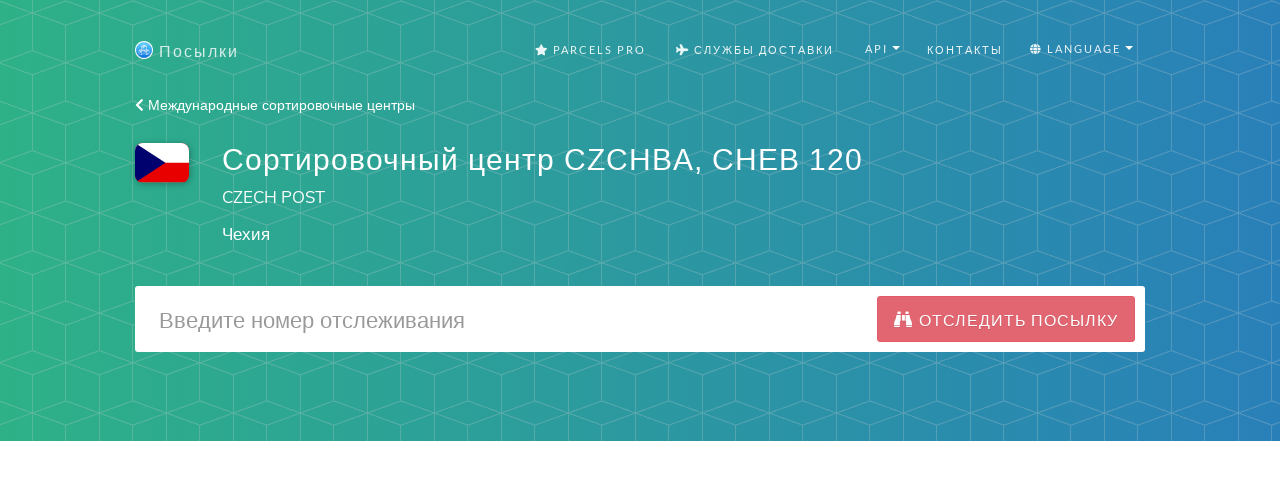

--- FILE ---
content_type: text/html; charset=utf-8
request_url: https://parcelsapp.com/mail-centers/CZCHBA
body_size: 8443
content:
<!DOCTYPE html>
<html>
<head>
<title>
Сортировочный центр CZCHBA - CZECH POST

</title>
<meta content='Сортировочный центр CZCHBA, называется CHEB 120, расположен в Чехия, и принадлежит CZECH POST, Чехия
' name='description'>
<meta content='#519e99' name='theme-color'>
<link crossorigin='true' href='https://www.googletagmanager.com' rel='preconnect'>
<link crossorigin='true' href='https://www.google-analytics.com' rel='preconnect'>
<link href='https://stats.g.doubleclick.net/' rel='preconnect'>
<meta name="csrf-param" content="authenticity_token" />
<meta name="csrf-token" content="/iXenVta3p9XA9NJ2in8BCixWEiafQ3Yin8Nx+tfSKniYQ14sIBtvehYf/5Z8RKonmJ8KoI/kkPAbD+X2iOTxw==" />
<link rel="stylesheet" media="all" href="//dvow0vltefbxy.cloudfront.net/assets/application-11e296fad1e6a52f8d797a4d973849be8d6a78776fe0db1b5761ea0c6e7b51e9.css" data-turbolinks-track="reload" />
<meta content='false' name='uk-visitor'>
<link as='font' crossorigin='' href='//dvow0vltefbxy.cloudfront.net/assets/fa-solid-900-cbbca7d9888b4a9eab7d479756d2924f9b067fd38dab376797029df741f96ee4.woff2' rel='preload' type='font/woff2'>
<link as='font' crossorigin='' href='//dvow0vltefbxy.cloudfront.net/assets/catamaran-v4-latin-ext_tamil_latin-regular-ca22612cb66fcac728953858e53ec17c9be02263be23b000c841f61f94f45ea7.woff2' rel='preload' type='font/woff2'>
<link as='font' crossorigin='' href='//dvow0vltefbxy.cloudfront.net/assets/muli-v11-latin-ext_latin_vietnamese-regular-23ef5be9e250e5079cd34c8156cfaca3e0a604ae0e6e3eae02ac221d196db9b6.woff2' rel='preload' type='font/woff2'>
<!-- Google Consent Mode v2 -->
<script>
  window.dataLayer = window.dataLayer || [];
  function gtag(){dataLayer.push(arguments);}
  
  // Check if user is from UK
  const isUk = document.querySelector('meta[name="uk-visitor"]')?.content === "true";
  
  // Always set consent defaults for UK visitors
  if (isUk) {
    gtag('consent', 'default', {
      ad_storage: 'denied',
      analytics_storage: 'denied', 
      ad_user_data: 'denied',
      ad_personalization: 'denied',
      wait_for_update: 500
    });
  } else {
    // For non-UK visitors, you can set more permissive defaults
    gtag('consent', 'default', {
      ad_storage: 'granted',
      analytics_storage: 'granted',
      ad_user_data: 'granted', 
      ad_personalization: 'granted'
    });
  }

  gtag('js', new Date());
</script>

<!-- Google tag (GA-4) -->
<script async src="https://www.googletagmanager.com/gtag/js?id=G-Z5RCF4F7T8"></script>
<script>
  /* GA-4 config */
  gtag('config','G-Z5RCF4F7T8',{
    anonymize_ip: true,
    page_path: window.location.pathname
  });
</script>

<!-- Consent Status Helper -->
<script>
  // Global helper functions to check consent status
  window.hasAnalyticsConsent = function() {
    const isUk = document.querySelector('meta[name="uk-visitor"]')?.content === "true";
    if (!isUk) return true; // Non-UK visitors have analytics enabled by default
    
    // Check for Google Funding Choices cookies first
    const cookies = document.cookie.split(';');
    if (cookies.some(cookie => cookie.trim().startsWith('FCCDCF=')) || 
        cookies.some(cookie => cookie.trim().startsWith('FCNEC='))) {
      // Google Funding Choices cookies exist, Google Consent Mode should handle the actual consent state
      return true;
    }
    
    // Fallback to our custom localStorage consent
    const status = localStorage.getItem('consent_status');
    return status === 'accepted';
  };
  
  window.hasAdvertisingConsent = function() {
    const isUk = document.querySelector('meta[name="uk-visitor"]')?.content === "true";
    if (!isUk) return true; // Non-UK visitors have advertising enabled by default
    
    // Check for Google Funding Choices cookies first
    const cookies = document.cookie.split(';');
    if (cookies.some(cookie => cookie.trim().startsWith('FCCDCF=')) || 
        cookies.some(cookie => cookie.trim().startsWith('FCNEC='))) {
      // Google Funding Choices cookies exist, Google Consent Mode should handle the actual consent state
      return true;
    }
    
    // Fallback to our custom localStorage consent
    const status = localStorage.getItem('consent_status');
    return status === 'accepted';
  };
  
  // Enhanced analytics tracking that respects consent
  window.trackConsentAwareEvent = function(eventName, parameters = {}) {
    if (window.hasAnalyticsConsent() && typeof gtag !== 'undefined') {
      gtag('event', eventName, parameters);
    }
  };
  
  // Track page views with consent awareness
  window.trackConsentAwarePageView = function(pagePath) {
    if (window.hasAnalyticsConsent() && typeof gtag !== 'undefined') {
      gtag('config', 'G-Z5RCF4F7T8', {
        page_path: pagePath || window.location.pathname,
        anonymize_ip: true
      });
    }
  };
</script>

<!-- Redirect protection - must load before ads -->
<script src='/redirect-protection.js' type='text/javascript'></script>
<!-- Load ad scripts in header for non-UK visitors only -->
<!-- UK visitors get dynamic loading after consent -->


      <script>window.yaContextCb=window.yaContextCb||[]</script>
      <script src="https://yandex.ru/ads/system/context.js" async></script>
    

<meta content='width=device-width, initial-scale=1.0' name='viewport'>
<link href='/apple-touch-icon.png' rel='apple-touch-icon' sizes='180x180'>
<link href='/favicon-32x32.png' rel='icon' sizes='32x32' type='image/png'>
<link href='/favicon-16x16.png' rel='icon' sizes='16x16' type='image/png'>
<link href='/manifest.json' rel='manifest'>
<link color='#5bbad5' href='/safari-pinned-tab.svg' rel='mask-icon'>
<meta content='#ffffff' name='theme-color'>
<!-- Open Graph data -->
<meta content='Сортировочный центр CZCHBA - CZECH POST
' property='og:title'>
<meta content='website' property='og:type'>
<meta content='https://parcelsapp.com/ru' property='og:url'>
<meta content='//dvow0vltefbxy.cloudfront.net/assets/preview-52ad4cb1957eaac20649577c26f42e11f41385dc6801faa94f5b01e23d27d1e2.jpg' property='og:image'>
<meta content='Сортировочный центр CZCHBA, называется CHEB 120, расположен в Чехия, и принадлежит CZECH POST, Чехия
' property='og:description'>
<meta content='Посылки' property='og:site_name'>
</head>
<body id='page-top'>
<header class='carrier-header'>
<nav class='navbar navbar-default' id='mainNav'>
<div class='container' itemscope='itemscope' itemtype='https://schema.org/WebSite'>
<meta content='https://parcelsapp.com/'>
<div class='navbar-header'>
<button class='navbar-toggle collapsed' data-target='#bs-example-navbar-collapse-1' data-toggle='collapse' type='button'>
<span class='sr-only'>Switch navigation</span>
<i class='fa fa-bars'></i>
</button>
<a class='navbar-brand page-scroll' href='/ru'>
<img width="18" height="18" src="//dvow0vltefbxy.cloudfront.net/assets/logo-c151ed396f2a7b7e0b34ba1490740dd9547013b7645c74af377b1dd60cf6aa3b.png" />
<span>Посылки</span>
</a>
</div>
<div class='collapse navbar-collapse' id='bs-example-navbar-collapse-1'>
<ul class='nav navbar-nav navbar-right'>
<li>
<a href="/pro"><i class='fa fa-star'></i>
Parcels Pro
</a></li>
<li>
<a href="//carriers"><i class='fa fa-plane'></i>
Службы Доставки
</a></li>
<li>
<div class='dropdown'>
<button aria-expanded='true' aria-haspopup='true' class='btn btn-default dropdown-toggle' data-toggle='dropdown' id='tools-menu' type='button'>
<span class='flags'>
<i class='fa fa-gear'></i>
API
</span>
<span class='caret'></span>
</button>
<ul aria-labelledby='tools-menu' class='dropdown-menu'>
<li>
<a href="/dashboard">API Dashboard</a>
</li>
<li>
<a href="/api-docs">Documentation</a>
</li>
<li>
<a href="/pricing-api">Pricing</a>
</li>
<li>
<a href="/tracking-widget">Tracking Widget</a>
</li>
</ul>
</div>
</li>
<li>
<a class='page-scroll' href='#tisunov'>Контакты</a>
</li>
<li>
<div class='dropdown'>
<button aria-expanded='true' aria-haspopup='true' class='btn btn-default dropdown-toggle' data-toggle='dropdown' id='languages-menu' type='button'>
<span class='flags'>
<i class='fa fa-globe'></i>
Language
</span>
<span class='caret'></span>
</button>
<ul aria-labelledby='languages-menu' class='dropdown-menu'>
<li>
<a href="/en">🇺🇸 English</a>
</li>
<li>
<a href="/de">🇩🇪 Deutsch</a>
</li>
<li>
<a href="/fr">🇫🇷 Français</a>
</li>
<li>
<a href="/it">🇮🇹 Italiano</a>
</li>
<li>
<a href="/es">🇪🇸 Español</a>
</li>
<li>
<a href="/pt">🇵🇹 Português</a>
</li>
<li>
<a href="/sv">🇸🇪 Svenska</a>
</li>
<li>
<a href="/nl">🇳🇱 Nederlandse</a>
</li>
<li>
<a href="/ko">🇰🇷 한국인</a>
</li>
<li>
<a href="/id">🇮🇩 Bahasa Indonesia</a>
</li>
<li>
<a href="/ru">🇷🇺 Русский</a>
</li>
</ul>
</div>
</li>
</ul>
</div>
</div>
</nav>

<div class='container'>
<a href="/mail-centers"><i class='fa fa-chevron-left'></i>
Международные сортировочные центры
</a><div class='postal-service'>
<div class='row'>
<div class='col-md-1 col-sm-3 col-xs-3'>
<img style="width: 95%; height: auto" width="65" height="65" src="//dvow0vltefbxy.cloudfront.net/assets/flag-icons/cz-6c94e3d53fc1ae5982d8eb058b76d86f07d3fb4cd325698fea3291fa35504c56.svg" />
</div>
<div class='col-md-10 col-sm-9 col-xs-9'>
<h2 class='service-title'>
Сортировочный центр CZCHBA, CHEB 120
</h2>
<p class='service-subtitle'>
CZECH POST
</p>
<p class='service-subtitle'>Чехия</p>
</div>
</div>
<div class='row'>
<div class='col-md-12 col-centered'>
<form id='tracking-form' role='search'>
<div class='form-group'>
<div class='input-group input-group-lg'>
<input class='form-control' placeholder='Введите номер отслеживания' type='text' value=''>
<span class='input-group-btn'>
<button class='btn btn-default btn-parcels' type='submit'>
<div class='fa fa-binoculars'></div>
<div class='fa fa-spinner fa-spin'></div>
<span class='hidden-xs'>
Отследить посылку
</span>
</button>
</span>
</div>
</div>
</form>
</div>
</div>
<div class='row'>
<div class='col-md-12'>
<div id='recent-ids' style='min-height: 34.3px'>
<v-tag-list :value='tags' @update-value='updateTags'></v-tag-list>
</div>
</div>
</div>

</div>
</div>
</header>
<div class='tracking-bar-container' style='position: relative'>
<div class='tracking-bar'>
<div class='bar'></div>
<div class='bar'></div>
<div class='bar'></div>
</div>
</div>

      <!-- Yandex.RTB R-A-4639366-1 -->
      <div style="min-height: 300px;" id="yandex_rtb_R-A-4639366-1"></div>
      <script>
      window.yaContextCb = window.yaContextCb || [];
      window.yaContextCb.push(()=>{
        Ya.Context.AdvManager.render({
          "blockId": "R-A-4639366-1",
          "renderTo": "yandex_rtb_R-A-4639366-1"
        })
      })
      </script>
    

      <!-- Yandex.RTB R-A-4639366-2 -->
      <div style="min-height: 300px;" id="yandex_rtb_R-A-4639366-2"></div>
      <script>
      window.yaContextCb = window.yaContextCb || [];
      window.yaContextCb.push(()=>{
        Ya.Context.AdvManager.render({
          "blockId": "R-A-4639366-2",
          "renderTo": "yandex_rtb_R-A-4639366-2"
        })
      })
      </script>      
    
<section class='tracking-info empty' id='tracking-info' style='position: relative'>
<div class='container'>
<div class='row parcel-name'>
<div class='col-md-12'>
<a href='#' id='parcel-name'>
Добавить название посылки
</a>
</div>
</div>
<div class='row parcel'></div>
</div>
<div class='container' id='select-country' style='display: none;'>
<a class='btn btn-default btn-parcels' data-target='#countryModal' data-toggle='modal' href='#'>Выбрать страну</a>
</div>
<div class='container' id='select-carrier' style='display: none;'>
<h2>Выбрать почтовую службу</h2>
<div class='row'>
<div class='col-md-4'>
<input class='textfield' id='carriers-search-input' placeholder='Поиск по названию' type='text'>
</div>
</div>
<div class='row'>
<div id='carriers-grid'></div>
</div>
</div>
</section>
<div aria-labelledby='countryModalLabel' class='modal fade' id='countryModal' role='dialog' tabindex='-1'>
<div class='modal-dialog' role='document'>
<div class='modal-content'>
<div class='modal-header'>
<button aria-label='Close' class='close' data-dismiss='modal' type='button'>
<span aria-hidden='true'>×</span>
</button>
<h4 class='modal-title' id='countryModalLabel'>Выбрать страну</h4>
</div>
<div class='modal-body'>
<input id='searchInput' placeholder='Выбрать страну' type='text'>
<div class='grid-container' id='countriesGrid'></div>
</div>
</div>
</div>
</div>

<section class='carrier-info'>
<div class='container'>
<h1>
Сортировочный центр CZCHBA
</h1>
<div class='row'>
<div class='col-md-8'>
<div class='description'>
<img style="border-radius: 3px" src="//dvow0vltefbxy.cloudfront.net/assets/flag-icons/cz-6c94e3d53fc1ae5982d8eb058b76d86f07d3fb4cd325698fea3291fa35504c56.svg" />
<p>
Называется CHEB 120, расположен в Чехия, и принадлежит CZECH POST, Чехия.
Имеет ограничения: CATEGORY &quot;A&quot; IS ASSIGNED TO EPG DESPATCHES, TO AND FROM EPG MEMBER COUNTRIES ONLY
</p>
<p>
Международные сортировочные центры почтовых служб расположены по всему миру и служат транзитными пунктами при пересылке отправлений между членами Международного Почтового Союза.
</p>
<h2>
Все сортировочные центры «CZECH POST»:
</h2>
<p>
<ul class='list-unstyled'>
<li style='margin-right: 0.5em; display: inline-block; font-size: 1em;'>
<a href="/ru/mail-centers/CZBVAA">CZBVAA</a>
</li>
<li style='margin-right: 0.5em; display: inline-block; font-size: 1em;'>
<strong>CZCHBA</strong>
</li>
<li style='margin-right: 0.5em; display: inline-block; font-size: 1em;'>
<a href="/ru/mail-centers/CZPRGA">CZPRGA</a>
</li>
<li style='margin-right: 0.5em; display: inline-block; font-size: 1em;'>
<a href="/ru/mail-centers/CZPRGB">CZPRGB</a>
</li>
</ul>
</p>
</div>
</div>
<div class='col-md-4'>

      <!-- Yandex.RTB R-A-4639366-4 -->
      <div id="yandex_rtb_R-A-4639366-4"></div>
      <script>
      window.yaContextCb = window.yaContextCb || [];
      window.yaContextCb.push(()=>{
        Ya.Context.AdvManager.render({
          "blockId": "R-A-4639366-4",
          "renderTo": "yandex_rtb_R-A-4639366-4"
        })
      })
      </script>
    
<div class='app-promo'>
<a target="_blank" alt="" href="https://itunes.apple.com/ru/app/id1229071393?mt=8"><img class="img-responsive" src="//dvow0vltefbxy.cloudfront.net/assets/carriers/ru/app-promo-0bb0be2c69ebfdf5cd5546523e44c59c839d1ded64c02b0581ecdf6728b240d2.jpg" />
</a><a class='btn btn-default btn-parcels' href='https://itunes.apple.com/ru/app/id1229071393?mt=8' target='_blank'>
<span>Скачать</span>
</a>
</div>
</div>
</div>
<div class='app-store-badges'>
<div class='row'>
<div class='col-md-12'>
<p>Скачай приложение Посылки на свой <a href="https://itunes.apple.com/app/id1229071393?mt=8">iPhone</a> или <a href="https://play.google.com/store/apps/details?id=com.brightstripe.parcels&amp;referrer=utm_source%3Dparcelsapp%26utm_medium%3Dcarrier-page&amp;hl=ru">Android</a> телефон, чтобы всегда знать где твои посылки и получать Пуш Уведомления о передвижении твоих посылок.</p>
</div>
</div>
<div class='row'>
<div class='col-md-2 col-md-offset-4 col-sm-3 col-sm-offset-3 col-xs-4 col-xs-offset-2'>
<a class='badge-link' href='https://itunes.apple.com/app/id1229071393?mt=8' onclick='trackOutboundLink(https://itunes.apple.com/app/id1229071393&#39;); return false;' target='_blank'>
<img class="img-responsive" src="//dvow0vltefbxy.cloudfront.net/assets/landing/ru/app-store-badge-cde52442d82587e098b36a08e16034fc4364e6fe056600ffaf4a2a7f737652f4.svg" />
</a>
</div>
<div class='col-md-2 col-sm-3 col-xs-4 zero-left-padding'>
<a class='badge-link' href='https://play.google.com/store/apps/details?id=com.brightstripe.parcels&amp;referrer=utm_source%3Dparcelsapp%26utm_medium%3Dcarrier-page&amp;hl=ru' onclick='trackOutboundLink(&#39;https://play.google.com/store/apps/details?id=com.brightstripe.parcels&amp;hl=ru&#39;); return false;' target='_blank'>
<img class="img-responsive" src="//dvow0vltefbxy.cloudfront.net/assets/landing/ru/google-play-badge-35b49f8463b9495e7a6837d592cc43f658de33d69df4492d25454444af04655c.svg" />
</a>
</div>
</div>
</div>
</div>
</section>
<a class="scroll-up" href="#"><i class='fa fa-chevron-up'></i>
Наверх
</a><footer class='content text-center' id='tisunov'>
<div class='container'>
<div class='row'>
<div class='col-md-10'>
<p>
Посетите онлайн клинику моего друга <a target="_blank" href="https://bodyhealthharmony.com/">Здоровье, красота и гармония</a>
</p>
</div>
</div>
<div class='row footer-links'>
<div class='col-md-4 text-left'>
<h4>Отслеживание посылок</h4>
<ul class='list-unstyled'>
<li><a href="/countries/china">Отследить посылку из Китая по трек номеру</a></li>
<li><a href="/shops/aliexpress">Отслеживание посылок с Алиэкспресс</a></li>
<li><a href="/shops/joom">Отслеживание посылок с Joom</a></li>
<li><a href="/shops/pandao">Отслеживание посылок Пандао</a></li>
<li><a href="/freight-tracking">Отслеживание грузов транспортных компаний</a></li>
<li><a href="/customs-clearance">Таможенное оформление посылок и беспошленный лимит</a></li>
<li><a href="/shops/asos">Отслеживание посылок ASOS</a></li>
<li><a href="/countries/united-kingdom">Отслеживание посылок из Англии</a></li>
<li><a href="/carriers/russian-post">Почта России отслеживание</a></li>
<li><a target="_blank" href="https://parcelsapp.com/blog/%D0%BE%D1%82%D1%81%D0%BB%D0%B5%D0%B6%D0%B8%D0%B2%D0%B0%D0%BD%D0%B8%D0%B5-%D0%BF%D0%BE%D1%81%D1%8B%D0%BB%D0%BE%D0%BA-sf-express-%D0%BD%D0%B0-%D1%80%D1%83%D1%81%D1%81%D0%BA%D0%BE%D0%BC/">Отслеживание SF-Express на русском</a></li>
<li><a target="_blank" href="https://parcelsapp.com/blog/%D0%BA%D0%B0%D0%BA-%D0%BE%D1%82%D1%81%D0%BB%D0%B5%D0%B4%D0%B8%D1%82%D1%8C-%D0%BF%D0%BE%D1%81%D1%8B%D0%BB%D0%BA%D1%83-epacket/">Отслеживание ePacket на русском</a></li>
<li><a target="_blank" href="https://parcelsapp.com/blog/%D0%BE%D1%82%D1%81%D0%BB%D0%B5%D0%B6%D0%B8%D0%B2%D0%B0%D0%BD%D0%B8%D0%B5-pos-malaysia/">Отслеживание Почты Малайзии POS Malaysia на русском</a></li>
</ul>
</div>
<div class='col-md-3 text-left'>
<h4>Справочники</h4>
<ul class='list-unstyled'>
<li><a href="/tracking-widget">Кнопка Отслеживания</a></li>
<li><a href="/dashboard">API</a></li>
<li><a href="/api-docs">API Документация</a></li>
<li><a href="/mail-centers">Коды сортировочных центров</a></li>
<li><a href="/faq/почему-моя-посылка-не-отслеживается">Почему моя посылка не отслеживается?</a></li>
</ul>
</div>
<div class='col-md-2 text-left'>
<h4>Язык</h4>
<ul class='list-unstyled'>
<li>
<a href="/en">English</a>
</li>
<li>
<a href="/ru">Русский</a>
</li>
<li>
<a href="/fr">Français</a>
</li>
<li>
<a href="/es">Español</a>
</li>
<li>
<a href="/pt">Português</a>
</li>
<li>
<a href="/de">Deutsch</a>
</li>
<li>
<a href="/sv">Svenska</a>
</li>
<li>
<a href="/nl">Nederlandse</a>
</li>
<li>
<a href="/it">Italiano</a>
</li>
<li>
<a href="/id">Bahasa Indonesia</a>
</li>
</ul>
</div>
<div class='col-md-3 text-left'>
<h4>Контакты</h4>
<ul class='list-unstyled'>
<li><a href="/blog/about/">О проекте</a></li>
<li><a href="/terms">Пользовательское соглашение</a></li>
<li><a href="/privacy">Политика конфиденциальности</a></li>
<li>
© 2017-2022 Посылки
</li>
</ul>
</div>
</div>
</div>
</footer>



<script>
  window.polyglotPhrases = {"tracking.tracking_id":"Номер отслеживания","tracking.add_title":"Добавить название посылки","tracking.correct_id":"Исправленный номер отслеживания","tracking.origin":"Страна отправления","tracking.destination":"Страна назначения","tracking.checkedCountry":"Проверено для","tracking.weight":"Вес","tracking.sender":"От","tracking.recipient":"Кому","tracking.from":"Адрес отправителя","tracking.to":"Адрес получателя","tracking.next_tracking_ids":"Дополнительные номера отслеживания","tracking.services":"Проверено в службах","tracking.detected":"Найдено в","tracking.days_transit":"Дней в пути","tracking.delivered_by":"Доставка","tracking.tracking_link":"Ссылка для отслеживания","tracking.tracking_link_cta":"Сохраните эту страницу в закладки, чтобы отслеживать посылки быстрее!","tracking.try_again":"Повторить","tracking.add_carrier":"Добавить перевозчика","tracking.error.no_data":"Нет информации для данного отправления.","tracking.error.no_data_country":"Нет информации для данного отправления. Мы проверили все подходящие службы доставки для «%{country}». Если страна определена не верно, пожалуйста выберите страну назначения ниже.","tracking.error.down":"Cайт перевозчика недоступен, попробуйте отследить позже.","tracking.error.reload":"Пожалуйста заново загрузите страницу, чтобы отслеживание начало работать","tracking.error.busy":"Cайт перевозчика перегружен запросами, попробуйте отследить позже.","tracking.error.parser":"Ошибка чтения информации об отслеживании на сайте перевозчика.","tracking.error.captcha":"Сайт перевозчика запретил автоматическое отслеживание, поэтому скачать информацию не удалось","tracking.error.invalid_tracking_number":"Вы ввели недействительный номер отслеживания","tracking.error.no_tracker":"Неизвестна служба, которая доставляет Вашу посылку. Пришлите номер отслеживания и название службы доставки и я добавлю ее поддержку на сайт.","tracking.error.maintenance":"Сайт перевозчика проводит профилактические работы, попробуйте обновить позже","tracking.error.default":"Информация пока не найдена, пожалуйста попробуйте проверить снова через пару минут.","eta.title":"Прогнозируемая дата поступления в отделение почты","eta.disclaimer":"Указанные сроки не 100%, и рассчитываются на основании статистики %{parcels} посылок, доставленных за последние 60 дней","eta.today":"Сегодня, %{date}","eta.remaining_days_single":"осталось около %{days} дней","eta.remaining_days_range":"осталось %{daysMin} - %{daysMax} дней","share.tracking":"Отслеживание","share.whatsapp":"Отправить в WhatsApp","share.viber":"Отправить в Viber","share.telegram":"Отправить в Telegram","share.messenger":"Отправить в Messenger","tracking.external":"Отследить на официальных сайтах","tracking.track_package":"Отследить посылку","tracking.search":"Поиск по названию","tracking.select_carrier":"Выбрать почтовую службу","tracking.select_country":"Выбрать страну","tracking.faq.why_not_tracking":"Почему моя посылка не отслеживается?","tracking.faq.why_not_tracking_url":"/faq/почему-моя-посылка-не-отслеживается","tracking.faq.stuck_in_transit":"Is my package stuck in transit?","tracking.faq.stuck_in_transit_url":"/en/faq/why-is-my-parcel-stuck-in-transit","tracking.faq.stuck_in_customs":"Is my package stuck in customs?","tracking.faq.stuck_in_customs_url":"/en/faq/my-package-stuck-in-customs"};
  window.I18NLocale = "ru"
</script>
<script src="https://polyfill-fastly.io/v3/polyfill.min.js?features=Promise,Array.prototype.forEach,Array.prototype.map,Array.isArray,Object.defineProperty|gated&amp;unknown=polyfill"></script>
<script src="//dvow0vltefbxy.cloudfront.net/assets/application-de2ac179e66b4a764e251abf39b02442ea15788e1190718f10e60251bfa0fe1a.js"></script>
<script src="//dvow0vltefbxy.cloudfront.net/packs/js/application-456d3cad141a67c790f8.js"></script>
<link rel="stylesheet" media="all" href="//dvow0vltefbxy.cloudfront.net/packs/css/recent-tracking-4876f773.css" />
<script src="//dvow0vltefbxy.cloudfront.net/packs/js/recent-tracking-b9c47e442a8eeb4fe8ca.js" defer="defer"></script>
<link as='style' href='//dvow0vltefbxy.cloudfront.net/assets/courier-icons-757689aef4b402c5c850f25f617f5da0fddd44593b8d04b28f218b31276cf3a4.css' onload='this.onload=null;this.rel=&#39;stylesheet&#39;' rel='preload'>
<noscript>
<link href='//dvow0vltefbxy.cloudfront.net/assets/courier-icons-757689aef4b402c5c850f25f617f5da0fddd44593b8d04b28f218b31276cf3a4.css' rel='stylesheet'>
</noscript>
<link as='style' href='//dvow0vltefbxy.cloudfront.net/assets/flag-icons-3d5ee9db49d167a64e58ccf7da58c9d74de978e4d4396e6abf5c27bf002256f3.css' onload='this.onload=null;this.rel=&#39;stylesheet&#39;' rel='preload'>
<noscript>
<link href='//dvow0vltefbxy.cloudfront.net/assets/flag-icons-3d5ee9db49d167a64e58ccf7da58c9d74de978e4d4396e6abf5c27bf002256f3.css' rel='stylesheet'>
</noscript>
<script defer='' src='/ads.js' type='text/javascript'></script>
<script>
    window.addEventListener('DOMContentLoaded', function() {
        if (!document.getElementById('vaPhxOlNwXMF')){
            if ('yaCounter47386579' in window) {
              yaCounter47386579.reachGoal('NaughtyBoy');
              window.bard = true;
            }
            else
                window.bard = false;
        }            
    });
</script>
</body>
</html>


--- FILE ---
content_type: text/css
request_url: https://dvow0vltefbxy.cloudfront.net/packs/css/recent-tracking-4876f773.css
body_size: 435
content:
.delete[data-v-2929819e]{-moz-appearance:none;-webkit-appearance:none;background-color:rgba(10,10,10,.2);border:none;border-radius:14px;cursor:pointer;display:inline-block;-webkit-box-flex:0;-ms-flex-positive:0;flex-grow:0;-ms-flex-negative:0;flex-shrink:0;font-size:0;height:14px;max-height:14px;max-width:14px;min-height:14px;min-width:14px;width:14px;outline:0;position:relative;vertical-align:text-bottom;-webkit-touch-callout:none;-webkit-user-select:none;-moz-user-select:none;-ms-user-select:none;user-select:none}.delete[data-v-2929819e]:hover{opacity:.8;filter:alpha(opacity=80)}.delete[data-v-2929819e]:before{height:2px;width:50%}.delete[data-v-2929819e]:after{height:50%;width:2px}.delete[data-v-2929819e]:after,.delete[data-v-2929819e]:before{background-color:#fff;content:"";display:block;left:50%;position:absolute;top:50%;-webkit-transform:translateX(-50%) translateY(-50%) rotate(45deg);transform:translateX(-50%) translateY(-50%) rotate(45deg);-webkit-transform-origin:center center;transform-origin:center center}.recent-id[data-v-2929819e]{cursor:pointer;padding:4px 8px;background-color:#6b9fd7;color:#fff;border:1px solid #2769b0;border-radius:3px;font-size:.9em;display:inline-block;margin-bottom:.5em;margin-right:.5em;-webkit-transition:all .3s ease 0s;transition:all .3s ease 0s}.recent-label[data-v-2929819e]{vertical-align:text-bottom;display:inline-block;line-height:14px;text-overflow:ellipsis;white-space:nowrap;padding-right:5px;overflow:hidden;max-width:250px}.recent-id[data-v-2929819e]:hover{background-color:#5293d7}

--- FILE ---
content_type: application/javascript
request_url: https://parcelsapp.com/redirect-protection.js
body_size: 4219
content:
(function() {
  'use strict';

  // Your legitimate domain
  const ALLOWED_DOMAIN = 'parcelsapp.com';

  // Helper function to check if redirect should be blocked
  // Only blocks redirects of the MAIN PAGE to external domains
  function shouldBlockRedirect(url) {
    if (!url) return false;

    try {
      const urlObj = new URL(url, window.location.href);
      const hostname = urlObj.hostname.toLowerCase();

      // Allow same-domain navigation
      if (hostname === ALLOWED_DOMAIN || hostname.endsWith('.' + ALLOWED_DOMAIN)) {
        return false;
      }

      // Allow relative URLs (same origin)
      if (urlObj.hostname === window.location.hostname) {
        return false;
      }

      // Block external redirects
      return true;
    } catch (e) {
      // If URL parsing fails, allow it (assume relative URL)
      return false;
    }
  }

  // Protect location.href
  try {
    const hrefDescriptor = Object.getOwnPropertyDescriptor(Location.prototype, 'href');
    if (hrefDescriptor) {
      Object.defineProperty(Location.prototype, 'href', {
        get: hrefDescriptor.get,
        set: function(url) {
          if (shouldBlockRedirect(url)) {
            console.warn('Blocked redirect via location.href to:', url);
            return;
          }
          hrefDescriptor.set.call(this, url);
        },
        configurable: true
      });
    }
  } catch (e) {
    console.warn('Could not protect location.href:', e.message);
  }

  // Protect location.replace
  try {
    const originalReplace = Location.prototype.replace;
    Location.prototype.replace = function(url) {
      if (shouldBlockRedirect(url)) {
        console.warn('Blocked redirect via location.replace to:', url);
        return;
      }
      return originalReplace.call(this, url);
    };
  } catch (e) {
    console.warn('Could not protect location.replace:', e.message);
  }

  // Protect location.assign
  try {
    const originalAssign = Location.prototype.assign;
    Location.prototype.assign = function(url) {
      if (shouldBlockRedirect(url)) {
        console.warn('Blocked redirect via location.assign to:', url);
        return;
      }
      return originalAssign.call(this, url);
    };
  } catch (e) {
    console.warn('Could not protect location.assign:', e.message);
  }

  // Block meta refresh tags that redirect to external domains
  function checkMetaRefresh() {
    const metaTags = document.querySelectorAll('meta[http-equiv="refresh"]');
    metaTags.forEach(tag => {
      const content = tag.getAttribute('content');
      if (content) {
        const urlMatch = content.match(/url=(.+)/i);
        if (urlMatch && shouldBlockRedirect(urlMatch[1])) {
          console.warn('Blocked meta refresh to:', urlMatch[1]);
          tag.remove();
        }
      }
    });
  }

  // Monitor dynamically added meta refresh tags
  const observer = new MutationObserver(mutations => {
    mutations.forEach(mutation => {
      mutation.addedNodes.forEach(node => {
        if (node.nodeType === 1 && node.tagName === 'META' &&
            node.getAttribute('http-equiv') === 'refresh') {
          const content = node.getAttribute('content');
          if (content) {
            const urlMatch = content.match(/url=(.+)/i);
            if (urlMatch && shouldBlockRedirect(urlMatch[1])) {
              console.warn('Blocked dynamic meta refresh to:', urlMatch[1]);
              node.remove();
            }
          }
        }
      });
    });
  });

  // Start observing when DOM is ready
  if (document.body) {
    observer.observe(document.body, {
      childList: true,
      subtree: true
    });
  } else {
    document.addEventListener('DOMContentLoaded', function() {
      observer.observe(document.body, {
        childList: true,
        subtree: true
      });
    });
  }

  // Check for meta refresh tags on load
  if (document.readyState === 'loading') {
    document.addEventListener('DOMContentLoaded', checkMetaRefresh);
  } else {
    checkMetaRefresh();
  }

  // Periodic check for meta refresh tags
  setInterval(checkMetaRefresh, 1000);

  console.log('✓ Redirect protection active - blocks automatic page redirects and meta refresh to external domains');
})();



--- FILE ---
content_type: image/svg+xml
request_url: https://dvow0vltefbxy.cloudfront.net/assets/landing/ru/app-store-badge-cde52442d82587e098b36a08e16034fc4364e6fe056600ffaf4a2a7f737652f4.svg
body_size: 4603
content:
<?xml version="1.0" encoding="UTF-8"?>
<svg width="135px" height="40px" viewBox="0 0 135 40" version="1.1" xmlns="http://www.w3.org/2000/svg" xmlns:xlink="http://www.w3.org/1999/xlink">
    <!-- Generator: Sketch 44.1 (41455) - http://www.bohemiancoding.com/sketch -->
    <title>app-store-badge</title>
    <desc>Created with Sketch.</desc>
    <defs></defs>
    <g id="Page-1" stroke="none" stroke-width="1" fill="none" fill-rule="evenodd">
        <g id="app-store-badge" fill-rule="nonzero">
            <path d="M134.032,35.268 C134.032,37.384 132.318,39.098 130.198,39.098 L4.729,39.098 C2.61,39.098 0.89,37.384 0.89,35.268 L0.89,4.725 C0.89,2.61 2.61,0.89 4.729,0.89 L130.197,0.89 C132.318,0.89 134.031,2.61 134.031,4.725 L134.032,35.268 L134.032,35.268 Z" id="Shape" fill="#FFFFFF"></path>
            <path d="M130.198,39.989 L4.729,39.989 C2.122,39.989 0,37.872 0,35.268 L0,4.726 C0,2.12 2.122,0 4.729,0 L130.197,0 C132.801,0 134.926,2.12 134.926,4.726 L134.926,35.268 C134.928,37.872 132.803,39.989 130.198,39.989 L130.198,39.989 Z" id="Shape" fill="#000000"></path>
            <path d="M134.032,35.268 C134.032,37.384 132.318,39.098 130.198,39.098 L4.729,39.098 C2.61,39.098 0.89,37.384 0.89,35.268 L0.89,4.725 C0.89,2.61 2.61,0.89 4.729,0.89 L130.197,0.89 C132.318,0.89 134.031,2.61 134.031,4.725 L134.032,35.268 L134.032,35.268 Z" id="Shape" fill="#000000"></path>
            <path d="M30.128,19.784 C30.099,16.561 32.767,14.993 32.889,14.92 C31.378,12.717 29.036,12.416 28.213,12.392 C26.246,12.185 24.338,13.569 23.336,13.569 C22.314,13.569 20.771,12.412 19.108,12.446 C16.968,12.479 14.966,13.718 13.868,15.642 C11.602,19.565 13.292,25.33 15.463,28.501 C16.549,30.055 17.818,31.788 19.479,31.727 C21.104,31.661 21.711,30.692 23.672,30.692 C25.615,30.692 26.185,31.727 27.879,31.688 C29.623,31.661 30.721,30.128 31.769,28.561 C33.024,26.782 33.528,25.028 33.548,24.938 C33.508,24.924 30.162,23.646 30.128,19.784 Z" id="Shape" fill="#FFFFFF"></path>
            <path d="M26.928,10.306 C27.802,9.213 28.4,7.726 28.234,6.217 C26.969,6.273 25.387,7.092 24.476,8.161 C23.67,9.103 22.95,10.647 23.136,12.099 C24.557,12.205 26.016,11.382 26.928,10.306 Z" id="Shape" fill="#FFFFFF"></path>
            <g id="Group" transform="translate(42.000000, 17.000000)" fill="#FFFFFF">
                <path d="M11.665,14.504 L9.394,14.504 L8.15,10.595 L3.826,10.595 L2.641,14.504 L0.43,14.504 L4.715,1.196 L7.361,1.196 L11.665,14.504 Z M7.775,8.955 L6.65,5.48 C6.531,5.125 6.307,4.289 5.979,2.973 L5.939,2.973 C5.807,3.539 5.596,4.375 5.307,5.48 L4.201,8.955 L7.775,8.955 L7.775,8.955 Z" id="Shape"></path>
                <path d="M22.663,9.588 C22.663,11.22 22.22,12.51 21.333,13.457 C20.539,14.3 19.552,14.721 18.375,14.721 C17.104,14.721 16.19,14.268 15.635,13.36 L15.635,18.395 L13.503,18.395 L13.503,8.062 C13.503,7.037 13.476,5.986 13.424,4.908 L15.299,4.908 L15.418,6.429 L15.458,6.429 C16.169,5.283 17.248,4.71 18.696,4.71 C19.828,4.71 20.773,5.157 21.529,6.052 C22.284,6.949 22.663,8.127 22.663,9.588 Z M20.491,9.666 C20.491,8.732 20.281,7.962 19.859,7.355 C19.398,6.724 18.779,6.408 18.003,6.408 C17.477,6.408 16.999,6.584 16.572,6.931 C16.144,7.281 15.864,7.738 15.733,8.304 C15.667,8.568 15.634,8.783 15.634,8.953 L15.634,10.554 C15.634,11.251 15.848,11.84 16.276,12.322 C16.704,12.802 17.26,13.043 17.944,13.043 C18.747,13.043 19.372,12.732 19.819,12.115 C20.267,11.496 20.491,10.68 20.491,9.666 Z" id="Shape"></path>
                <path d="M33.7,9.588 C33.7,11.22 33.257,12.51 32.37,13.457 C31.575,14.3 30.589,14.721 29.411,14.721 C28.14,14.721 27.226,14.268 26.671,13.36 L26.671,18.395 L24.539,18.395 L24.539,8.062 C24.539,7.037 24.512,5.986 24.46,4.908 L26.335,4.908 L26.454,6.429 L26.494,6.429 C27.204,5.283 28.283,4.71 29.732,4.71 C30.863,4.71 31.808,5.157 32.566,6.052 C33.32,6.949 33.7,8.127 33.7,9.588 Z M31.527,9.666 C31.527,8.732 31.316,7.962 30.894,7.355 C30.433,6.724 29.816,6.408 29.04,6.408 C28.514,6.408 28.036,6.584 27.607,6.931 C27.179,7.281 26.9,7.738 26.769,8.304 C26.704,8.568 26.669,8.783 26.669,8.953 L26.669,10.554 C26.669,11.251 26.884,11.84 27.31,12.322 C27.738,12.801 28.294,13.043 28.98,13.043 C29.784,13.043 30.409,12.732 30.855,12.115 C31.303,11.496 31.527,10.68 31.527,9.666 Z" id="Shape"></path>
                <path d="M46.04,10.771 C46.04,11.904 45.644,12.825 44.857,13.536 C43.991,14.312 42.782,14.701 41.232,14.701 C39.8,14.701 38.652,14.425 37.786,13.872 L38.279,12.095 C39.214,12.649 40.241,12.925 41.359,12.925 C42.163,12.925 42.788,12.743 43.234,12.382 C43.681,12.02 43.907,11.536 43.907,10.932 C43.907,10.391 43.72,9.938 43.353,9.569 C42.984,9.201 42.374,8.858 41.517,8.543 C39.187,7.674 38.021,6.403 38.021,4.731 C38.021,3.639 38.433,2.745 39.255,2.046 C40.077,1.348 41.167,0.999 42.523,0.999 C43.734,0.999 44.743,1.21 45.544,1.631 L45.009,3.369 C44.255,2.961 43.404,2.757 42.452,2.757 C41.7,2.757 41.11,2.942 40.688,3.31 C40.333,3.639 40.153,4.04 40.153,4.516 C40.153,5.041 40.358,5.477 40.766,5.819 C41.12,6.134 41.766,6.477 42.7,6.845 C43.846,7.307 44.688,7.845 45.227,8.463 C45.77,9.081 46.04,9.852 46.04,10.771 Z" id="Shape"></path>
                <path d="M53.107,6.508 L50.757,6.508 L50.757,11.167 C50.757,12.352 51.171,12.943 52.001,12.943 C52.382,12.943 52.698,12.911 52.948,12.844 L53.007,14.463 C52.587,14.62 52.034,14.699 51.349,14.699 C50.507,14.699 49.849,14.442 49.374,13.928 C48.901,13.414 48.663,12.553 48.663,11.341 L48.663,6.504 L47.263,6.504 L47.263,4.904 L48.663,4.904 L48.663,3.147 L50.757,2.515 L50.757,4.904 L53.107,4.904 L53.107,6.508 Z" id="Shape"></path>
                <path d="M63.689,9.627 C63.689,11.102 63.267,12.313 62.425,13.26 C61.544,14.235 60.372,14.721 58.911,14.721 C57.501,14.721 56.38,14.254 55.544,13.321 C54.708,12.386 54.29,11.208 54.29,9.787 C54.29,8.3 54.722,7.082 55.583,6.135 C56.446,5.187 57.608,4.713 59.069,4.713 C60.477,4.713 61.608,5.181 62.464,6.115 C63.282,7.021 63.689,8.191 63.689,9.627 Z M61.479,9.676 C61.479,8.797 61.289,8.043 60.908,7.412 C60.461,6.65 59.821,6.269 58.992,6.269 C58.138,6.269 57.483,6.65 57.037,7.412 C56.655,8.043 56.465,8.81 56.465,9.716 C56.465,10.596 56.655,11.352 57.037,11.981 C57.498,12.743 58.141,13.124 58.974,13.124 C59.789,13.124 60.428,12.735 60.89,11.962 C61.282,11.316 61.479,10.557 61.479,9.676 Z" id="Shape"></path>
                <path d="M70.622,6.783 C70.411,6.744 70.185,6.724 69.95,6.724 C69.2,6.724 68.62,7.006 68.212,7.574 C67.858,8.074 67.68,8.706 67.68,9.469 L67.68,14.504 L65.548,14.504 L65.548,7.93 C65.548,6.825 65.527,5.817 65.486,4.909 L67.343,4.909 L67.421,6.745 L67.48,6.745 C67.706,6.114 68.06,5.605 68.546,5.224 C69.021,4.881 69.534,4.71 70.087,4.71 C70.284,4.71 70.462,4.724 70.62,4.749 L70.622,6.783 L70.622,6.783 Z" id="Shape"></path>
                <path d="M80.157,9.252 C80.157,9.634 80.132,9.956 80.079,10.219 L73.683,10.219 C73.707,11.167 74.017,11.893 74.611,12.393 C75.15,12.839 75.847,13.063 76.703,13.063 C77.65,13.063 78.514,12.913 79.291,12.61 L79.625,14.089 C78.717,14.485 77.645,14.682 76.408,14.682 C74.92,14.682 73.752,14.244 72.902,13.37 C72.054,12.495 71.629,11.319 71.629,9.846 C71.629,8.4 72.024,7.195 72.815,6.234 C73.643,5.208 74.762,4.695 76.17,4.695 C77.553,4.695 78.6,5.208 79.311,6.234 C79.874,7.047 80.157,8.055 80.157,9.252 Z M78.124,8.699 C78.139,8.066 77.999,7.521 77.71,7.06 C77.341,6.466 76.773,6.17 76.012,6.17 C75.315,6.17 74.747,6.459 74.315,7.039 C73.96,7.5 73.749,8.054 73.684,8.697 L78.124,8.699 L78.124,8.699 Z" id="Shape"></path>
            </g>
            <g id="Group" transform="translate(43.000000, 6.000000)" fill="#FFFFFF">
                <path d="M0.425,1.29 C0.871,1.009 1.502,0.776 2.318,0.776 C3.619,0.776 4.433,1.436 4.433,2.416 C4.433,3.231 3.871,3.813 3.104,3.988 L3.104,4.008 C3.967,4.115 4.657,4.697 4.666,5.6 C4.666,7.017 3.326,7.541 2.123,7.541 C1.482,7.541 0.804,7.405 0.269,7.094 L0.54,6.172 C0.87,6.347 1.501,6.57 2.073,6.57 C2.918,6.57 3.413,6.162 3.413,5.531 C3.413,4.697 2.568,4.493 1.851,4.493 L1.336,4.493 L1.336,3.6 L1.851,3.6 C2.608,3.6 3.19,3.193 3.19,2.6 C3.19,2.066 2.783,1.746 2.113,1.746 C1.618,1.746 1.075,1.95 0.716,2.144 L0.425,1.29 Z" id="Shape"></path>
                <path d="M9.874,6.298 C9.874,6.725 9.894,7.142 9.952,7.433 L8.875,7.433 L8.787,6.909 L8.758,6.909 C8.477,7.278 7.982,7.54 7.361,7.54 C6.411,7.54 5.877,6.851 5.877,6.133 C5.877,4.949 6.935,4.338 8.682,4.347 L8.682,4.27 C8.682,3.959 8.556,3.445 7.721,3.445 C7.255,3.445 6.77,3.591 6.45,3.795 L6.218,3.019 C6.568,2.806 7.179,2.602 7.926,2.602 C9.44,2.602 9.876,3.563 9.876,4.601 L9.876,6.298 L9.874,6.298 L9.874,6.298 Z M8.71,5.124 C7.865,5.114 7.06,5.289 7.06,6.007 C7.06,6.473 7.361,6.687 7.74,6.687 C8.225,6.687 8.565,6.376 8.681,6.037 C8.71,5.95 8.71,5.862 8.71,5.775 L8.71,5.124 L8.71,5.124 Z" id="Shape"></path>
                <polygon id="Shape" points="14.792 2.707 14.792 3.648 12.86 3.648 12.86 7.433 11.667 7.433 11.667 2.707"></polygon>
                <path d="M16.119,4.279 C16.119,3.658 16.099,3.153 16.08,2.707 L17.128,2.707 L17.187,3.435 L17.207,3.435 C17.557,2.901 18.109,2.6 18.827,2.6 C19.914,2.6 20.817,3.532 20.817,5.007 C20.817,6.715 19.74,7.54 18.663,7.54 C18.07,7.54 17.575,7.288 17.333,6.909 L17.313,6.909 L17.313,9.354 L16.12,9.354 L16.119,4.279 L16.119,4.279 Z M17.312,5.454 C17.312,5.57 17.322,5.677 17.341,5.784 C17.467,6.269 17.884,6.618 18.399,6.618 C19.156,6.618 19.602,5.988 19.602,5.056 C19.602,4.221 19.195,3.542 18.428,3.542 C17.933,3.542 17.477,3.901 17.351,4.425 C17.331,4.522 17.312,4.629 17.312,4.726 L17.312,5.454 L17.312,5.454 Z" id="Shape"></path>
                <path d="M23.094,2.707 L23.939,5.24 C24.036,5.531 24.142,5.89 24.21,6.152 L24.239,6.152 C24.306,5.89 24.394,5.531 24.491,5.23 L25.228,2.707 L26.5,2.707 L25.316,5.929 C24.666,7.696 24.229,8.481 23.674,8.967 C23.198,9.375 22.713,9.53 22.422,9.569 L22.151,8.569 C22.355,8.521 22.597,8.414 22.84,8.239 C23.072,8.093 23.334,7.812 23.499,7.491 C23.548,7.404 23.567,7.336 23.567,7.278 C23.567,7.23 23.557,7.162 23.508,7.045 L21.771,2.707 L23.094,2.707 L23.094,2.707 Z" id="Shape"></path>
                <path d="M28.167,4.619 L28.729,4.619 C29.389,4.619 29.768,4.357 29.768,4.017 C29.768,3.677 29.449,3.454 28.914,3.454 C28.516,3.454 28.08,3.59 27.75,3.784 L27.486,3.076 C28.011,2.765 28.652,2.62 29.254,2.62 C30.059,2.62 31.029,2.931 31.029,3.872 C31.029,4.474 30.476,4.823 29.99,4.93 L29.99,4.959 C30.621,5.017 31.242,5.396 31.242,6.094 C31.242,7.191 30.01,7.532 29.039,7.532 C28.428,7.532 27.797,7.386 27.332,7.115 L27.603,6.348 C27.933,6.533 28.437,6.668 28.914,6.678 C29.574,6.678 29.934,6.396 29.934,6.037 C29.934,5.532 29.418,5.377 28.748,5.377 L28.166,5.377 L28.167,4.619 L28.167,4.619 Z" id="Shape"></path>
                <path d="M33.881,2.707 L33.881,4.405 C33.881,5.152 33.852,5.657 33.813,6.317 L33.852,6.317 C34.104,5.764 34.239,5.415 34.494,4.92 L35.647,2.708 L37.092,2.708 L37.092,7.434 L35.957,7.434 L35.957,5.746 C35.957,4.989 35.986,4.64 36.035,3.747 L35.996,3.747 C35.764,4.309 35.607,4.649 35.375,5.105 C35.016,5.804 34.578,6.658 34.172,7.434 L32.744,7.434 L32.744,2.707 L33.881,2.707 Z" id="Shape"></path>
                <polygon id="Shape" points="42.407 2.707 42.407 3.629 40.991 3.629 40.991 7.433 39.798 7.433 39.798 3.629 38.38 3.629 38.38 2.707"></polygon>
                <path d="M44.54,5.405 C44.568,6.259 45.228,6.628 45.997,6.628 C46.55,6.628 46.937,6.541 47.309,6.415 L47.483,7.23 C47.075,7.404 46.512,7.531 45.833,7.531 C44.3,7.531 43.397,6.59 43.397,5.144 C43.397,3.833 44.194,2.601 45.708,2.601 C47.241,2.601 47.745,3.863 47.745,4.901 C47.745,5.124 47.725,5.299 47.706,5.405 L44.54,5.405 Z M46.618,4.57 C46.628,4.133 46.431,3.415 45.639,3.415 C44.901,3.415 44.589,4.084 44.54,4.57 L46.618,4.57 Z" id="Shape"></path>
                <path d="M51.786,2.765 C52.137,2.707 52.861,2.649 53.514,2.649 C54.311,2.649 55.737,2.755 55.737,3.842 C55.737,4.444 55.272,4.783 54.766,4.89 L54.766,4.909 C55.475,5.016 55.95,5.404 55.95,6.064 C55.95,7.355 54.243,7.49 53.302,7.49 C52.7,7.49 52.07,7.442 51.788,7.432 L51.786,2.765 L51.786,2.765 Z M52.95,6.715 C53.142,6.735 53.29,6.735 53.521,6.735 C54.064,6.735 54.724,6.599 54.724,6.036 C54.724,5.512 54.202,5.337 53.453,5.337 L52.95,5.337 L52.95,6.715 Z M52.959,4.619 L53.453,4.619 C54.055,4.619 54.56,4.454 54.56,3.998 C54.56,3.62 54.23,3.416 53.531,3.416 C53.289,3.416 53.133,3.436 52.959,3.455 L52.959,4.619 Z" id="Shape"></path>
            </g>
        </g>
    </g>
</svg>